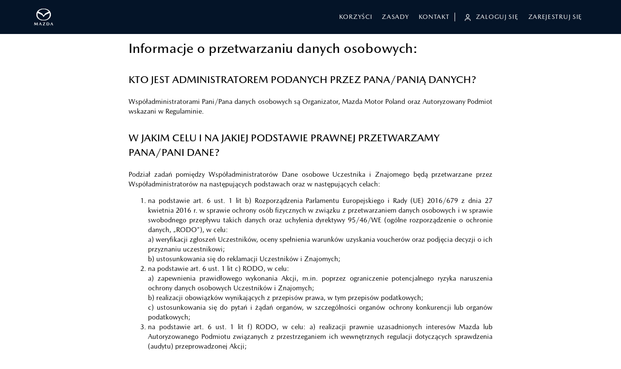

--- FILE ---
content_type: text/html; charset=UTF-8
request_url: https://mazda-ambasador.pl/obowiazek-informacyjny
body_size: 6250
content:
<!doctype html>
<html lang="pl">
<head>
    <!-- Global site tag (gtag.js) - Google Analytics -->
    <script async src="https://www.googletagmanager.com/gtag/js?id=UA-140633711-1"></script>
    <script>
        window.dataLayer = window.dataLayer || [];
        function gtag(){dataLayer.push(arguments);}
        gtag('js', new Date());

        gtag('config', 'UA-140633711-1');
    </script>

    <meta charset="UTF-8">
    <meta name="viewport" content="width=device-width, initial-scale=1.0">
    <meta http-equiv="X-UA-Compatible" content="ie=edge">
    <meta name="description" content="Ambasador Mazdy - Zdobądź Voucher na przegląd">
    <meta name="csrf-token" content="QIJAl2l0xgdIh4IJxLAgue3mzUCnDHmsIzdcy3Fc">
    <link rel="icon" href="https://mazda-ambasador.pl/images/mazda-logo.png" type="image/x-icon">
    <link href="bootstrap_landing/css/bootstrap.min.css" rel="stylesheet">
    <link href="css/landing.css" rel="stylesheet">
    <title>Ambasador Mazdy - Zdobądź Voucher na przegląd</title>

</head>
<body>

<nav id="navbar" class="navbar">
    <div id="cookieAlert" class="cookie-alert hidden">
        <div class="container">
            <div class="row">
                <div class="col-md-9">
                    <h3>Strona korzysta z plików cookie</h3>
                    <p>Wykorzystujemy ciasteczka (ang. cookies), aby ułatwić Tobie korzystanie ze strony i dostosować
                        jej treści do Twoich potrzeb. Klikając przycisk "Akceptuję", zgadzasz się na użycie plików
                        cookies. W dowolnym momencie możesz wycofać zgodę zmieniając ustawienia w <a target="_blank" style="color: #ccb51c;"
                                                                                                     rel="noopener noreferrer"
                                                                                                     href="/polityka-prywatnosci">polityce
                            prywatności
                            strony</a>. Dowiedz się więcej i zmień ustawienia.</p>
                    <div class="row">
                        <div class="col-md-12">
                            <div class="form-check checkbox-inline checkbox-lg" id="RequiredCookiesDiv">
                                <input class="form-check-input" type="checkbox" id="RequiredCookies" value="option1"
                                       onclick="RequiredCookiesClicked()">
                                <label class="form-check-label" id="RequiredCookiesLabel"
                                       for="RequiredCookies">Wymagane</label>
                            </div>
                            <div class="form-check checkbox-inline">
                                <input class="form-check-input" type="checkbox" id="MarketingAndStatistics"
                                       value="option2">
                                <label class="form-check-label" for="MarketingAndStatistics">Statystyka i
                                    marketing</label>
                            </div>
                            <p></p>
                        </div>
                    </div>
                </div>
                <div class="col-md-3">
                    <div class="button-holder">
                        <button id="acceptCookiesBtn" class="button button-light">AKCEPTUJĘ</button>
                    </div>
                </div>
            </div>
        </div>
    </div>
    <div class="container nav-container">
        <div class="navbar-holder">
            <a href="/#home" tabindex="0" title="Strona główna"><img src="/images/mazda-logo.png?t=2"
                                                                     alt="Link do strony głównej" class="logo"></a>
            <ul id="regularMenu">
                <li><a tabindex="0" aria-label="Link do sekcji korzyści" title="Link do sekcji korzyści" href="/#korzysci">Korzyści</a></li>
                <li><a tabindex="0" aria-label="Link do sekcji zasady" title="Link do sekcji zasady" href="/#zasady">Zasady</a></li>
                <li class="li-with-border"><a tabindex="0" aria-label="Link do sekcji kontakt" title="Link do sekcji kontakt" href="/#kontakt">Kontakt</a></li>
                                    <li><a tabindex="0" href="#" id="loginModalBtn" title="Zaloguj się"><img src="/images/i-user.png"
                                                                                             alt="Link do zalogowania się">
                            Zaloguj się</a></li>
                    <li><a tabindex="0" title="Link do formularza rejestracji na stronie" href="/#rejestracja">Zarejestruj się</a></li>
                            </ul>
            <a id="hamburgerButton" tabindex="0" class="hamburger-button hamburger">
                <div class="lines"></div>
            </a>
        </div>
    </div>
</nav>
<nav id="mobileMenu" class="mobile-menu hidden">
    <ul id="mobileNavigation">
        <li><a tabindex="0" aria-label="Link do sekcji korzyści" title="Korzyści" href="/#korzysci">Korzyści</a></li>
        <li><a tabindex="0" aria-label="Link do sekcji zasady"  title="Zasady" href="/#zasady">Zasady</a></li>
        <li><a tabindex="0" aria-label="Link do sekcji kontakt"  title="Kontakt" href="/#kontakt">Kontakt</a></li>
        <li>---</li>
                    <li><a tabindex="0" title="Zaloguj się" href="#" id="loginModalBtnMobile"><img src="/images/i-user.png"
                                                                                           alt="Mazda user">Zaloguj się</a>
            </li>
            <li><a tabindex="0" title="Zarejestruj się" href="/#rejestracja">Zarejestruj się</a></li>
            </ul>
</nav>
<div id="korzysci" class="section-white">
    <div class="container">
        <div class="row">
            <div class="col-xs-12 col-sm-10 col-md-8 col-sm-offset-1 col-md-offset-2">
                <h1>Informacje o przetwarzaniu danych osobowych:</h1>
                <div class="text-section text-center">
                    <h2 class="header">Kto jest administratorem podanych przez Pana/Panią danych?</h2>
                    <div class="text-justify"> Współadministratorami Pani/Pana danych osobowych są Organizator, Mazda Motor Poland oraz Autoryzowany Podmiot wskazani w Regulaminie.
                    </div>
                    <h2 class="header">W jakim celu i na jakiej podstawie prawnej przetwarzamy Pana/Pani dane?</h2>
                    <div class="text-justify">Podział zadań
                        pomiędzy Współadministratorów

                        Dane osobowe Uczestnika i Znajomego będą przetwarzane przez Współadministratorów na
                        następujących podstawach oraz w następujących celach:<br>
                        <ol>
                            <li>na podstawie art. 6 ust. 1 lit b) Rozporządzenia Parlamentu Europejskiego i Rady (UE)
                                2016/679 z dnia 27 kwietnia 2016 r. w sprawie ochrony osób fizycznych w związku z
                                przetwarzaniem danych osobowych i w sprawie swobodnego przepływu takich danych oraz
                                uchylenia dyrektywy 95/46/WE (ogólne rozporządzenie o ochronie danych, „RODO”), w
                                celu:<br>
                                a) weryfikacji zgłoszeń Uczestników, oceny spełnienia warunków uzyskania voucherów oraz
                                podjęcia decyzji o ich przyznaniu uczestnikowi;<br>
                                b) ustosunkowania się do reklamacji Uczestników i Znajomych;<br>
                            </li>

                            <li>na podstawie art. 6 ust. 1 lit c) RODO, w celu:<br>
                                a) zapewnienia prawidłowego wykonania Akcji, m.in. poprzez ograniczenie potencjalnego
                                ryzyka naruszenia ochrony danych osobowych Uczestników i Znajomych;<br>
                                b) realizacji obowiązków wynikających z przepisów prawa, w tym przepisów
                                podatkowych;<br>
                                c) ustosunkowania się do pytań i żądań organów, w szczególności organów ochrony
                                konkurencji lub organów podatkowych;<br>
                            </li>
                            <li>
                                na podstawie art. 6 ust. 1 lit f) RODO, w celu:
                                a) realizacji prawnie uzasadnionych interesów Mazda lub Autoryzowanego Podmiotu
                                związanych z przestrzeganiem ich wewnętrznych regulacji dotyczących sprawdzenia (audytu)
                                przeprowadzonej Akcji;
                            </li>
                        </ol>
                        Mazda oraz Organizator wspólnie ustalają rodzaje przetwarzanych danych osobowych, wspólnie są
                        odpowiedzialni za umożliwianie osobom, których prawa dotyczą, wykonywania przysługujących im
                        praw (w tym rozpatrywanie wniosków o dostęp do danych osobowych, o sprostowanie, usunięcie, czy
                        ograniczenie przetwarzania danych, a także za rozpatrywanie sprzeciwów), a ponadto wspólnie
                        podejmują decyzje o powierzeniu przetwarzania danych osobom trzecim, jak również wspólnie są
                        odpowiedzialni za zgłaszanie naruszenia ochrony danych osobowych organowi nadzorczemu oraz
                        zawiadamianie osoby, której dane dotyczą, o naruszeniu ochrony danych osobowych.
                        Mazda, Organizator oraz Autoryzowany Podmiot wspólnie odpowiadają za realizację obowiązku
                        informacyjnego podczas pozyskiwania danych osobowych (art. 13 RODO), za wdrożenie i zapewnienie
                        odpowiednich środków technicznych i organizacyjnych zapewniających zgodność przetwarzania danych
                        z przepisami o ochronie danych osobowych, wspólnie decydują o usuwaniu danych i czasie
                        przechowywania danych oraz wspólnie decydują o zmianie zakresu przetwarzanych danych.<br>
                        Za realizację obowiązku informacyjnego w przypadku pozyskiwania danych osobowych w sposób inny
                        niż od osoby, której dane dotyczą (art. 14 RODO) odpowiada Organizator oraz Autoryzowany
                        Podmiot.
                        Pozostałe obowiązki, tj. realizacja prawa do przenoszenia danych oraz wyznaczenie inspektora
                        ochrony danych osobowych leżą po stronie Organizatora.

                        <br><br>MMPOL, Organizator oraz Autoryzowany Podmiot prowadzą punkt kontaktowy dla Uczestników
                        i Znajomych w zakresie współadministrowania danymi osobowymi Klientów. Dane kontaktowe to: <a
                                href="mailto:daneosobowe@mazdaeur.com">daneosobowe@mazdaeur.com</a>, adres
                        korespondencyjny: ul. Postępu 14B, 02-676 Warszawa

                    </div>
                    <h2 class="header">Czym jest prawnie uzasadniony interes Mazda lub Autoryzowanego Podmiotu?</h2>
                    <div class="text-justify">
                        Prawnie uzasadnionym interesem realizowanym przez Współadministratorów są działania podejmowane
                        w
                        celu przestrzegania ich wewnętrznych regulacji dotyczących sprawdzenia (audytu) prowadzonej
                        Akcji
                        oraz rozpatrzenie formularzy zgłoszenia udziału w Akcji, weryfikacji podanych informacji, oceny
                        spełnienia warunków udziału w Akcji, umożliwienia realizacji Vouchera.
                    </div>

                    <h2 class="header">Jakie kategorie danych przetwarzamy:</h2>
                    <div class="text-justify">
                        Współadministratorzy przetwarzają następujące kategorie danych osobowych Uczestnika i
                        Znajomego:<br>
                        (a) imię i nazwisko<br>
                        (b) telefon<br>
                        (c) email<br>
                        (d) numer VIN lub numer zamówienia auta Uczestnika<br>
                        (e) dane wymagane do złożenia deklaracji PIT (tylko Uczestnika)
                    </div>

                    <h2 class="header">Jakie prawa Panu/Pani przysługują?</h2>
                    <div class="text-justify">
                        W przypadkach i na zasadach określonych w RODO, Uczestnikowi i Znajomemu przysługuje prawo
                        żądania
                        dostępu do danych osobowych dotyczących jego osoby, ich sprostowania, usunięcia lub ograniczenia
                        przetwarzania, oraz do przenoszenia danych.
                        <br><br>
                        Ponadto, w przypadku przetwarzania danych w celu realizacji prawnie uzasadnionych interesów
                        Mazda,
                        przysługuje Pani/Panu prawo do wniesienia sprzeciwu wobec przetwarzania Pani/Pana danych
                        osobowych.
                    </div>
                    <h2 class="header">Czy ma Pan/Pani obowiązek podania danych?</h2>
                    <div class="text-justify">
                        Podanie przez Uczestnika danych osobowych jest dobrowolne, przy czym niezbędne do udziału w
                        Akcji.
                    </div>

                    <h2 class="header">Kto jest źródłem danych Znajomego?</h2>
                    <div class="text-justify">
                        Dane Znajomego są przekazywane przez Uczestnika i potwierdzane przez Organizatora.
                    </div>

                    <h2 class="header">Jak długo będziemy przechowywać Pana/Pani dane?</h2>
                    <div class="text-justify">
                        Dane osobowe Uczestnika i Znajomego będą przetwarzane:
                        <br>a. przez Organizatora w związku z udziałem w Akcji - od momentu przyznania vouchera lub–do
                        momentu upływu terminu przedawnienia roszczeń liczonego od momentu ich otrzymania, a w
                        przypadku,
                        gdy Uczestnik lub Znajomy nie spełniają kryteriów udziału w Akcji – do momentu upływu terminu
                        przedawnienia roszczeń liczonego od momentu przekazania decyzji odmownej. Terminy retencji
                        danych
                        mogą ulec wydłużeniu w przypadku toczącego się postępowania dotyczącego danej sprawy.
                        <br>b. przez Mazda lub Autoryzowany Podmiot w związku z Akcją – do momentu upływu terminu
                        przedawnienia roszczeń wobec Organizatora związanych z Akcją;
                        <br> c. w uzasadnionych prawnie interesach - do czasu uwzględnienia sprzeciwu Uczestnika lub
                        Znajomego wobec przetwarzania danych osobowych;
                        <br>d. w celach związanych z przepisami prawa – do upływu okresu przedawnienia roszczeń.
                    </div>
                    <h2 class="header">Do kogo może się Pan/ Pani wnieść skargą związaną z przetwarzaniem przez nas Pana/Pani
                        danych?</h2>
                    <div class="text-justify">
                        Przysługuje Pani/Panu prawo do złożenia skargi do Prezesa Urzędu Ochrony Danych Osobowych.
                    </div>

                    <h2 class="header">Kto może otrzymać Pana/Pani dane?</h2>
                    <div class="text-justify">
                        Mazda przechowuje dane osobowe na terenie Europejskiego Obszaru Gospodarczego (EOG), jednakże
                        dane
                        osobowe Uczestnika i Znajomego mogą być przekazywane do Mazda Motor Corporation, 3-1, Shinchi,
                        Fuchu-cho, Aki-gun, Hiroshima, Japan, www.mazda.com, na podstawie standardowych klauzul umownych
                        wprowadzonych decyzją Komisji Europejskiej 2004/915/WE z dnia 27 grudnia 2004 r. dostępnych w
                        Dzienniku Urzędowym Unii Europejskiej nr L 385 z 29.12.2004, s. 74 i nast. oraz <a
                                target="_blank"
                                rel="noopener noreferrer"
                                href="https://eur-lex.europa.eu/legal-content/PL/TXT/?uri=CELEX%3A32004D0915">https://eur-lex.europa.eu/legal-content/PL/TXT/?uri=CELEX%3A32004D0915</a>
                        (kopia klauzul jest dostępna w Mazda).<br><br>

                        Dane osobowe Uczestnika i Znajomego mogą być również przekazywane:
                        <br> a. zewnętrznym dostawcom usług (np. drukarniom, dostawcom usług IT, call center,
                        instytucjom
                        kredytowym, kurierom, podmiotom świadczącym usługi logistyczne);
                        <br>b. księgowym i biegłym rewidentom, prawnikom, władzom państwowym i sądom.
                    </div>
                    <h2 class="header">Czy Pana/Pani dane będę przez nas profilowane?</h2>
                    <div class="text-justify">
                        Decyzje dotyczące udziału Uczestnika w Akcji nie będą podejmowane w sposób wyłącznie
                        zautomatyzowany, w tym nie będą podlegały profilowaniu. Dane Znajomego nie są wykorzystywane do
                        podejmowania decyzji w sposób oparty wyłącznie na zautomatyzowanym przetwarzaniu, w tym
                        profilowaniu.
                    </div>

                    <h2 class="header">Jakie środki bezpieczeństwa stosujemy?</h2>
                    <div class="text-justify">
                        Podejmujemy wszelkie uzasadnione kroki w celu zapewnienia odpowiednich środków bezpieczeństwa w
                        celu
                        ochrony danych osobowych Uczestnika. Środki bezpieczeństwa wdrożone przez Organizatora, Mazda
                        lub
                        Autoryzowany Podmiot są adekwatne do ryzyka związanego z przetwarzaniem danych osobowych i są
                        zgodne
                        z przyjętymi, odpowiednio, przez Organizatora, Mazda lub Autoryzowany Podmiot ramami
                        bezpieczeństwa
                        informatycznego oraz korporacyjnymi zasadami i procedurami zarządzania.
                    </div>

                </div>
            </div>
        </div>
    </div>
</div>

<div id="loginModal" class="modal">
    <div class="modal-content">
        <a id="loginmodalclose" href="#" aria-label="Zamknij okno logowania" title="Zamknij okno logowania" class="close">&times;</a>
        <div class="text-center">
            <h2>Logowanie</h2>
            <p>do panelu ambasadora</p>
            <form id="loginForm">
                <div class="modal-body">
                    <div id="loginError" class="p-3 mb-2 alert alert-danger hidden" role="alert">
                        Podane dane są błędne
                    </div>
                    <div class="form-group login-form-group">
                        <label for="login-email">Adres e-mail</label>
                        <div class="input-group">
                            <span class="input-group-addon"><i class="glyphicon glyphicon-user"></i></span>
                            <input id="login-email" name="email" placeholder="Email" type="email" class="form-control">
                        </div>
                    </div>
                    <div class="form-group login-form-group">
                        <label for="password">Hasło</label>
                        <div class="input-group">
                            <span class="input-group-addon"><i class="glyphicon glyphicon-lock"></i></span>
                            <input id="password" name="password" class="form-control" placeholder="Hasło" type="password">
                        </div>
                    </div>


                    <p class="text-right"><a href="/password/reset/">Zapomniałeś hasła?</a></p>
                </div>
                <div class="modal-footer">
                    <button class="button button-primary loginbutton" type="submit">ZALOGUJ</button>
                </div>
            </form>
        </div>
    </div>
</div>

<footer class="footer">
    <div class="container">
        <div class="row">
            <div class="col-xs-12 col-sm-10 col-md-8 col-sm-offset-1 col-md-offset-2">
                <h2 class="header">Informacje prawne</h2>
                <ul>
                    <li><a href="https://mazda-ambasador.pl/storage/statues/Regulamin_Akcji_Rekomendacja_02.2024.pdf" target="_blank" title="Link do regulaminu">Regulamin Akcji Specjalnej - Ambasador (PDF 260KB)</a></li>
                    <li><a href="#rejestracja">Formularz zgłoszeniowy</a></li>
                    <li><a href="/docs/Informacje_dla_Klientow_ambasador.pdf" target="_blank">Informacje dla klientów</a></li>
                    <li><a href="/docs/Zalacznik_2_Lista_Autoryzowanych_Salonow_Mazda_7.2025.pdf" target="_blank">Lista Autoryzowanych Salonów Mazda (PDF, 1,1MB)</a></li>
                </ul>
                <div class="footer-bottom">
                    <div class="social-icons">
                        <a target="_blank" rel="noopener noreferrer" href="https://pl-pl.facebook.com/MazdaPoland/"><img src="/images/i-fb.png" alt="Facebook logo"></a>
                        <a target="_blank" rel="noopener noreferrer" href="https://www.youtube.com/channel/UCr201ucXfSMZPxUSvLKbqUA"><img src="/images/i-yt.png" alt="Youtube logo"></a>
                        <a target="_blank" rel="noopener noreferrer" href="https://www.instagram.com/mazdapolska/"><img src="/images/i-insta.png" alt="Instagram logo"></a>
                    </div>
                    <div class="gdpr">
                        <div class="small-text">
                            <a target="_blank" rel="noopener noreferrer" href="/polityka-prywatnosci">Polityka prywatności</a>
                            | <a target="_blank" rel="noopener noreferrer" href="https://www.mazda.pl/rodo/">Ochrona danych</a>
                            | <a target="_blank" rel="noopener noreferrer" href="/deklaracja">Deklaracja dostępności</a>
                        </div>
                    </div>
                    <div class="rights">
                        <div class="small-text">©2026 MAZDA. ALL RIGHTS RESERVED.</div>
                    </div>
                </div>
                <div class="small-text">
                    Właścicielem serwisu jest Mazda Motor Logistics Europe spółka z ograniczoną odpowiedzialnością
                    Oddział
                    w Polsce z siedzibą w Warszawie, ul. Postępu 14b, 02 676 Warszawa, wpisana do rejestru
                    przedsiębiorców Krajowego
                    Rejestru Sądowego prowadzonego przez Sąd Rejonowy dla m. st. Warszawy, XII Wydział Gospodarczy
                    Krajowego
                    Rejestru Sądowego pod numerem KRS 0000291999, NIP 1070008473
                </div>
            </div>
        </div>
    </div>
</footer>
<script src="https://ajax.googleapis.com/ajax/libs/jquery/3.3.1/jquery.min.js"></script>
<script src="bootstrap_landing/js/bootstrap.min.js"></script>
<script src="js/landing.js"></script>
<script>
    $.ajaxSetup({
        headers: {
            'X-CSRF-TOKEN': $('meta[name="csrf-token"]').attr('content')
        }
    });
</script>
</body>
</html>


--- FILE ---
content_type: text/css
request_url: https://mazda-ambasador.pl/css/landing.css
body_size: 2646
content:
@font-face {
    font-family: "MazdaTypeTT";
    font-style: normal;
    font-weight: 500;
    src: url("/fonts/mazda-type/MazdaTypeTT-Regular.eot?") format("eot"), url("/fonts/mazda-type/MazdaTypeTT-Regular.woff") format("woff"), url("/fonts/mazda-type/MazdaTypeTT-Regular.ttf") format("truetype");
}

@font-face {
    font-family: "MazdaTypeTT";
    font-style: normal;
    font-weight: 700;
    src: url("/fonts/mazda-type/MazdaTypeTT-Medium.eot?") format("eot"), url("/fonts/mazda-type/MazdaTypeTT-Medium.woff") format("woff"), url("/fonts/mazda-type/MazdaTypeTT-Medium.ttf") format("truetype");
}

@font-face {
    font-family: "MazdaTypeTT";
    font-style: normal;
    font-weight: 900;
    src: url("/fonts/mazda-type/MazdaTypeTT-Bold.eot?") format("eot"), url("/fonts/mazda-type/MazdaTypeTT-Bold.woff") format("woff"), url("/fonts/mazda-type/MazdaTypeTT-Bold.ttf") format("truetype");
}

html,
body {
    box-sizing: border-box;
    padding: 0;
    margin: 0;
    font-family: 'MazdaTypeTT';
    overflow-x: hidden;
}

*, *:before, *:after {
    box-sizing: border-box;
}

a {
    outline-offset: 2px !important;
    text-decoration: underline;
}

.form-control:focus {
    border-color: #00213b !important;
}

body {
    background: #fff;
    color: #000000;
}

button {
    padding: 10px 13px;
    border-radius: 4px;
    text-transform: uppercase;
    border: none;
    letter-spacing: 0.7px;
}
button:focus {
    border: 3px solid #ff0000 !important;
}


button.button-light {
    background: #F7F7F7;
    color: #000000;
}

button.button-primary {
    background-color: #1E2C3E;
    color: #ffffff;
    border: 1px solid white;
}

.navbar {
    width: 100%;
    height: 70px;
    background-color: #041428;
    position: fixed;
    top: 0;
    right: 0;
    left: 0;
    color: #ffffff;
    z-index: 999;
}

.navbar.with-cookies {
    height: auto;
}

@media (max-width: 768px) {
    .navbar.with-cookies {
        position: absolute;
    }
}

.navbar .cookie-alert {
    background-color: #34404c;
    width: 100%;
    padding: 30px;
}

.navbar .cookie-alert h3 {
    text-transform: uppercase;
    letter-spacing: 0.7px;
}

.navbar .cookie-alert.hidden {
    display: none;
    visibility: hidden;
}

.navbar .cookie-alert .button-holder .button-light {
    padding: 10px 13px;
    border-radius: 4px;
    text-transform: uppercase;
    border: none;
    background: #F7F7F7;
    color: #000000;
}

.navbar .cookie-alert .button-holder .button-light:hover {
    color: #000000 !important;
}

@media (min-width: 992px) {
    .navbar .cookie-alert .button-holder {
        height: 150px;
        display: flex;
        justify-content: center;
        align-items: center;
    }
}

.navbar .navbar-holder {
    width: 100%;
    height: 70px;
    display: flex;
    align-items: center;
    justify-content: space-between;
    color: #ffffff;
    text-transform: uppercase;
    font-weight: 500;
    letter-spacing: 0.7px;
    font-size: 13px;
}

.navbar .navbar-holder a {
    color: #ffffff;
    text-decoration: none;
}

.navbar .navbar-holder a img {
    height: 14px;
    width: auto;
    margin-right: 7px;
}

.navbar .navbar-holder a:hover, .navbar .navbar-holder a:active, .navbar .navbar-holder a:focus {
    color: #fff !important;
    text-decoration: underline;
    text-decoration-color: #DCB694;
    text-underline-offset: 5px;
    font-weight: bold;
}

.navbar .navbar-holder .logo {
    height: 40px;
}

.navbar .navbar-holder ul {
    list-style: none;
    padding: 0;
    margin: 0;
    display: flex;
}

.navbar .navbar-holder ul li {
    padding: 0 10px;
}

.navbar .navbar-holder a::selection, .navbar .navbar-holder li::selection, .navbar .navbar-holder img::selection {
    background: transparent;
}

.navbar #hamburgerButton {
    display: none;
}

.navbar .hamburger {
    width: 20px;
    height: 20px;
    margin-right: 10px;
    cursor: pointer;
    position: relative;
}

.navbar .hamburger .lines {
    width: 20px;
    border-radius: 15px;
    background-color: #cdcccb;
    height: 3px;
    top: 8px;
    position: absolute;
    transition: 0.5s all;
}

.navbar .hamburger .lines:before {
    content: " ";
    width: 20px;
    border-radius: 15px;
    background-color: #cdcccb;
    height: 3px;
    position: absolute;
    top: -7px;
    transition: 0.5s all;
}

.navbar .hamburger .lines:after {
    content: " ";
    width: 20px;
    border-radius: 15px;
    background-color: #cdcccb;
    height: 3px;
    position: absolute;
    top: 7px;
    transition: 0.1s all;
}

.navbar .hamburger.opened .lines {
    background-color: transparent;
}

.navbar .hamburger.opened .lines:hover {
    background-color: transparent;
}

.navbar .hamburger.opened .lines:before {
    transform: rotate(-45deg) translateY(10px);
}

.navbar .hamburger.opened .lines:after {
    transform: rotate(45deg) translateY(-10px);
}

@media (max-width: 768px) {
    .navbar #regularMenu {
        display: none;
    }

    .navbar #hamburgerButton {
        display: block;
    }
}

.mobile-menu {
    position: fixed;
    width: 100%;
    height: calc(100% - 70px);
    top: 70px;
    right: 0;
    left: 0;
    bottom: 0;
    background-color: #000000;
    color: #d9dadb;
    z-index: 999;
    display: flex;
    align-items: center;
    justify-content: center;
}

.mobile-menu.with-cookies {
    top: 320px;
    position: absolute;
}

@media (max-width: 560px) {
    .mobile-menu.with-cookies {
        top: 340px;
    }
}

@media (max-width: 460px) {
    .mobile-menu.with-cookies {
        top: 370px;
    }
}

@media (max-width: 420px) {
    .mobile-menu.with-cookies {
        top: 400px;
    }
}

@media (max-width: 370px) {
    .mobile-menu.with-cookies {
        top: 440px;
    }
}

.mobile-menu.with-cookies ul {
    overflow-x: scroll;
}

.mobile-menu ul {
    width: 100%;
    list-style: none;
    padding: 0;
    margin: 0;
    display: flex;
    flex-direction: column;
    align-items: center;
    justify-content: center;
    color: #d9dadb;
}

.mobile-menu ul li {
    padding: 10px;
    margin: 15px 0;
    color: #ffffff;
    text-transform: uppercase;
    font-weight: 500;
    letter-spacing: 0.7px;
    font-size: 13px;
}

.mobile-menu ul li a {
    color: #ffffff;
    transition: 0.3s ease;
}

.mobile-menu ul li a img {
    height: 14px;
    width: auto;
    margin-right: 7px;
}

.mobile-menu ul li a:hover, .mobile-menu ul li a:active, .mobile-menu ul li a:focus {
    color: #cdcccb;
    text-decoration: none;
}

.mobile-menu a::selection, .mobile-menu li::selection, .mobile-menu img::selection {
    background: transparent;
}

@media (max-width: 768px) {
    #regularMenu {
        display: none;
    }

    #hamburgerButton {
        display: block;
    }
}

.wrapper {
    width: 100%;
    height: auto;
    padding-top: 70px;
    min-height: 100vh;
}

.wrapper p {
    font-weight: 500;
    font-size: 16px;
    line-height: 1.625;
}

@media (max-width: 460px) {
    .wrapper {
        padding-top: 70px;
    }
}

.wrapper .no-margin-bottom {
    margin-bottom: 0;
}

.wrapper .text-center {
    text-align: center;
}

.main-banner {
    width: 100%;
    height: calc(100vh - 70px);
    background-color: #000000;
    background-image: url("../images/bg.jpg?t=1");
    background-size: cover;
    background-position: center center;
    padding: 30px 15px 50px;
    display: flex;
    flex-direction: column;
    justify-content: space-between;
    align-items: center;
}

.main-banner h1, .main-banner small {
    color: #ffffff;
    width: 100%;
    text-align: center;
    text-transform: uppercase;
    margin: 0;
}

.main-banner .pull-right {
    text-align: right;
    margin-left: auto;
    margin-right: 50px;
}

.main-banner .go-to-bottom {
    width: 25px;
    height: 25px;
    background-color: transparent;
    background-image: url("../images/go-down.png");
    background-size: cover;
    background-position: center;
}

.li-with-border {
    border-right: 1px solid #fff;
    margin-right: 10px;
    padding-right: 20px;
}

@media (min-width: 1024px) {
    .main-banner {
        padding: 50px 15px;
    }

    .main-banner h1 {
        font-size: 52px;
        line-height: 1.2;
    }

    .main-banner h1 span {
        line-height: 0.7;
    }
}

.section-dark {
    background-color: #1E2C3E;
    padding: 30px 0;
    margin: 30px 0;
}

.section-dark .text-section.text-section-dark {
    background-color: #1E2C3E;
    color: #ffffff;
}

.section-white {
    padding: 30px 0;
    margin: 30px 0;
}

.section-white .text-section {
    background-color: #fff;
    color: #000000;
}

.section-white .text-section h2, .section-white .text-section h3, .section-white .text-section h4 {
    text-transform: uppercase;
    margin-top: 30px !important;
    margin-bottom: 20px !important;
}

.section-dark .text-section h2, .section-dark .text-section h3, .section-dark .text-section h4,
.section-white .text-section h2,
.section-white .text-section h3,
.section-white .text-section h4 {
    text-transform: uppercase;
    margin-bottom: 40px;
}

.section-dark .text-section-img,
.section-white .text-section-img {
    transform: scale(0.66);
    height: auto;
}

.section-dark p,
.section-white p {
    margin: 20px 0;
}

.section-dark small,
.section-white small {
    margin: 15px 0;
}

.section-form {
    background-color: #F7F7F7;
    padding: 30px 0;
}

.section-form h3 {
    text-transform: uppercase;
}

.section-form .form-group label {
    width: 100%;
    margin-bottom: 15px;
}

.section-form .form-group label.radio-inline {
    width: auto;
}

.section-form .form-group label span {
    font-size: 11px;
    text-transform: uppercase;
}

.section-form .form-group label input, .section-form .form-group label select, .section-form .form-group label textarea {
    margin-top: 3px;
}

.section-form .form-group .radio small {
    width: 100%;
    text-align: left;
}

.section-form .form-group .radio .radio-holder {
    width: 100%;
    text-align: right;
}

.section-form .form-group .radio .radio-inline {
    text-align: right;
    margin: 10px 15px;
}

.section-form .form-group .form-group-inline {
    display: flex;
    justify-content: space-between;
    align-items: center;
}

.section-form .form-group .form-group-inline label {
    width: 45%;
}

@media (max-width: 460px) {
    .section-form .form-group .form-group-inline {
        flex-direction: column;
        justify-content: center;
        align-items: center;
    }

    .section-form .form-group .form-group-inline label {
        width: 100%;
        margin: 10px 0;
    }
}

.section-form .button-holder {
    width: 100%;
    margin: 15px 0;
    text-align: right;
}

.section-contact {
    padding: 50px 0;
    background-color: #ffffff;
}

.section-contact h2, .section-contact h3, .section-contact h4 {
    text-transform: uppercase;
    margin-bottom: 30px;
}

.section-contact .contact-holder {
    width: 100%;
    display: flex;
    justify-content: space-around;
}

.section-contact .contact-holder a:hover {
    text-decoration: underline;
}

@media (max-width: 460px) {
    .section-contact .contact-holder {
        flex-direction: column;
        justify-content: center;
        align-items: center;
    }

    .section-contact .contact-holder span {
        margin: 10px 0;
    }
}

.section-contact .contact-holder span {
    display: flex;
    align-items: center;
}

.section-contact .contact-holder img {
    height: 12px;
    width: auto;
    margin-right: 7px;
}

.footer {
    width: 100%;
    padding: 30px;
    background-color: #1E2C3E;
    color: #d9dadb;
    text-align: center;
    text-decoration: none !important;
}

.footer a {
    color: #d9dadb;
}

.cookie-alert a:hover, .cookie-alert a:active {
    color: #fff !important;
    text-decoration: underline;
    text-decoration-color: #DCB694;
    text-underline-offset: 5px;
}

.mazdanavbar a:hover, .mazdanavbar a:active {
    color: #fff !important;
    text-decoration: underline;
    text-decoration-color: #DCB694;
    text-underline-offset: 5px;
}

.popuptext-gray {
    background: #303030;
    margin: auto;
    display: inline;
    color: #fff;
    padding: 4px 20px;
    font-size: 16px;
}


.button-holder button:hover {
    color: #fff !important;
    text-decoration: underline;
    text-decoration-color: #DCB694;
    text-underline-offset: 5px;
}

.footer a:hover, .footer a:active {
    color: #fff !important;
    text-decoration: underline;
    text-decoration-color: #DCB694;
    text-underline-offset: 5px;
}

.navbar a:hover, .navbar a:active {
    color: #fff !important;
    text-decoration: underline;
    text-decoration-color: #DCB694;
    text-underline-offset: 5px;
}


.footer h3 {
    text-transform: uppercase;
}

.footer ul {
    list-style: none;
    padding: 0;
    margin: 0;
    text-align: center;
}

.footer ul li {
    margin: 10px 0;
}

.footer .footer-bottom {
    width: 100%;
    margin-top: 15px;
    padding: 10px;
    display: flex;
    justify-content: space-between;
    align-items: center;
}

@media (max-width: 460px) {
    .footer .footer-bottom {
        flex-direction: column;
        justify-content: center;
    }
}

.footer .footer-bottom div {
    margin: 7px 0;
}

.footer .footer-bottom .social-icons {
    display: flex;
}

.footer .footer-bottom .social-icons img {
    margin-right: 10px;
    height: 13px;
    width: auto;
}

/* The Modal (background) */
.modal {
    display: none; /* Hidden by default */
    position: fixed; /* Stay in place */
    z-index: 1; /* Sit on top */
    padding-top: 200px; /* Location of the box */
    left: 0;
    top: 0;
    width: 100%; /* Full width */
    height: 100%; /* Full height */
    overflow: auto; /* Enable scroll if needed */
    background-color: rgb(0, 0, 0); /* Fallback color */
    background-color: rgba(0, 0, 0, 0.4); /* Black w/ opacity */
}

/* Modal Content */
.modal-content {
    background-color: #fefefe;
    margin: auto;
    padding: 20px;
    /*border: 1px solid #888;*/
    width: 30%;
}

@media (max-width: 460px) {
    .modal-content {
        width: 80%;
    }

}

/* The Close Button */
.close {
    color: #191919;
    float: right;
    font-size: 28px;
    font-weight: bold;
    opacity: 0.8;
}

.close:hover,
.close:focus {
    text-decoration: none;
    cursor: pointer;
}

#loginError {
    margin-bottom: 10px;
    color: #910A2D;
}

#kontakt a {
    text-decoration: none;
    color: #000000 !important;
}

#kontakt a:hover {
    color: #DCB694 !important;
    text-decoration: underline;
    text-decoration-color: #DCB694;
    text-underline-offset: 5px;
}

.footer a {
    text-decoration: none;
    color: #fff !important;
}

.footer a:hover {
    color: #fff !important;
    text-decoration: underline;
    text-decoration-color: #DCB694;
    text-underline-offset: 5px;
}

li:hover {
    cursor: pointer;
}

.modal-content {
    max-width: 300px;
}

.loginbutton {
    width: 200px;
    margin: auto;
    display: block;
}

.text-justify {
    text-align: justify;
}

.login-title {
    color: #000000;
}

.input-error {
    border-color: #910A2D;
}

.error {
    color: #910A2D;
}

.align-right {
    text-align: right;
}

small {
    font-size: 90% !important;
}

div.header {
    margin-top: 30px !important;
    margin-bottom: 20px !important;
    display: block;
    font-size: 1.5em;
    margin-block-start: 0.83em;
    margin-block-end: 0.83em;
    margin-inline-start: 0px;
    margin-inline-end: 0px;
    font-weight: bold;
    unicode-bidi: isolate;
    text-transform: uppercase;
}


div.small-text {
    font-size: 90% !important;
}

#reset-password:focus {
    background: #4c161a !important;
}

--- FILE ---
content_type: text/javascript
request_url: https://mazda-ambasador.pl/js/landing.js
body_size: 2091
content:
$('a[href*="#"]')
// Remove links that don't actually link to anything
    .not('[href="#"]')
    .not('[href="#0"]')
    .click(function (event) {
        // On-page links
        if (
            location.pathname.replace(/^\//, '') == this.pathname.replace(/^\//, '') &&
            location.hostname == this.hostname
        ) {
            // Figure out element to scroll to
            var target = $(this.hash);
            target = target.length ? target : $('[name=' + this.hash.slice(1) + ']');
            // Does a scroll target exist?
            if (target.length) {
                // Only prevent default if animation is actually gonna happen
                event.preventDefault();
                $('html, body').animate({
                    scrollTop: target.offset().top - 50
                }, 1000, function () {

                });
            }
        }
    });


var navbar = document.getElementById('navbar');
var hamburgerBtn = document.getElementById('hamburgerButton');
var mobileMenu = document.getElementById('mobileMenu');
var mobileMenuLniks = document.getElementById('mobileNavigation');


hamburgerBtn.addEventListener('click', function (e) {
    hamburgerBtn.classList.toggle('opened');
    mobileMenu.classList.toggle('hidden');
});

hamburgerBtn.addEventListener('keydown', function (e) {
    if(e.key == 'Enter') {
        hamburgerBtn.classList.toggle('opened');
        mobileMenu.classList.toggle('hidden');
    }
});

$(".mlink").click(function () {
    hamburgerBtn.classList.toggle('opened');
    mobileMenu.classList.toggle('hidden');

});

var loginModal = document.getElementById('loginModal');
var btnLogIn = document.getElementById("loginModalBtn");
var btnMobile = document.getElementById("loginModalBtnMobile");
var loginModalClose = document.getElementById("loginmodalclose");
var loginEmailInput = document.getElementById("login-email");


var registerModal = document.getElementById("RegisterModal");
var registerModalClose = document.getElementById("register-modal-close");

btnLogIn.onclick = function () {
    $("#loginError").addClass("hidden");
    loginModal.style.display = "block";
    $('#login-email').focus();
}

btnMobile.onclick = function () {
    $("#loginError").addClass("hidden");
    hamburgerBtn.classList.toggle('opened');
    mobileMenu.classList.toggle('hidden');
    loginModal.style.display = "block";
    $('#login-email').focus();
}

loginModalClose.onclick = function () {
    loginModal.style.display = "none";
}

registerModalClose.onclick = function () {
    registerModal.style.display = "none";
}

window.onclick = function (event) {
    if (event.target == loginModal) {
        loginModal.style.display = "none";
    }
    if (event.target == registerModal) {
        registerModal.style.display = "none";
    }
}

$('#loginForm').submit(function (e) {
    e.preventDefault();

    $.ajax({
        type: 'POST',
        url: '/login',
        data: $(this).serialize(),
        dataType: 'json',

        success: function (data) {
            window.location.replace("/dashboard");

        },
        error: function (data) {
            if (data.responseJSON.errors) {
                $("#loginError").removeClass("hidden");
            }
        }

    });
});


$(document).ready(function () {
    $("#registerForm").validate({
        rules: {
            first_name: "required",
            last_name: "required",
            friend_first_name: "required",
            friend_last_name: "required",

            friend_phone: {
                phonePL: true,
                notEqual: "#phone"
            },

            phone: {
                phonePL: true,
                required: true
            },

            email: {
                required: true,
                email: true
            },
            friend_email: {
                required: true,
                email: true
            },

            vin: {
                minlength: 17,
                maxlength: 17
            },

            termsConsentRadio: {
                required: true,
                min: 1

            },

            personalDataConsentRadio1: {
                required: true,
                min: 1

            },
            showroom_id: {
                required: true,
            }

        },
        messages: {

            first_name: "Twoje imię jest potrzebne, abyśmy mogli zweryfikować zgłoszenie",
            last_name: "Twoje nazwisko jest potrzebne, abyśmy mogli zweryfikować zgłoszenie",
            friend_first_name: "Imię znajomego jest potrzebne, abyśmy mogli zweryfikować Twoje zgłoszenie",
            friend_last_name: "Nazwisko znajomego jest potrzebne, abyśmy mogli zweryfikować Twoje zgłoszenie",
            personalDataConsentRadioYes: "Twoja zgoda jest wymagana",
            personalDataConsentRadio1Yes: "Twoja zgoda jest wymagana",

            phone: {
                required: "Twój numer telefonu będzie nam potrzebny, abyśmy mogli się z Tobą skontaktować w sprawie zgłoszenia",
                phonePL: "Wpisz poprawny numer"
            },

            termsConsentRadio: {
                required: "Wyrażenie zgody jest dobrowolne lecz niezbędne do wzięcia udziału w programie",
                min: "Wyrażenie zgody jest dobrowolne lecz niezbędne do wzięcia udziału w programie"
            },

            personalDataConsentRadio1: {
                required: "Wyrażenie zgody jest dobrowolne lecz niezbędne do wzięcia udziału w programie",
                min: "Wyrażenie zgody jest dobrowolne lecz niezbędne do wzięcia udziału w programie"
            },

            friend_phone: {
                phonePL: "Wpisz poprawny numer",
                notEqual: "Numer telefonu znajomego powinien być inny od Twojego"
            },

            friend_email: {
                email: "Wpisz poprawny email",
                required: "Email znajomego jest potrzebny, abyśmy mogli zweryfikować Twoje zgłoszenie"

            },

            email: {
                required: "Twój adres email będzie nam potrzebny m.in., aby wysłać do Ciebie potwierdzenie zgłoszenia",
                email: "Wpisz poprawny email"
            },

            vin: {
                minlength: "Numer VIN składa się z 17 znaków, sprawdź poprawność numeru",
                maxlength: "Numer VIN składa się z 17 znaków, sprawdź poprawność numeru"
            },
            showroom_id: {
                required: "Wybierz salon"
            }
        },
        errorElement: "em",
        errorPlacement: function (error, element) {
            // Add the `help-block` class to the error element
            error.addClass("help-block");

            if (element.prop("type") === "radio") {
                error.insertAfter(element.closest(".radio-holder"));
                error.addClass("align-right");
            } else if (element.prop("name") === "vin") {
                error.insertAfter(element.closest(".form-group-inline"));
            }
            else {
                error.insertAfter(element);
            }


        },
        highlight: function (element, errorClass, validClass) {
            $(element).parents(".col-sm-5").addClass("has-error").removeClass("has-success");
        },
        unhighlight: function (element, errorClass, validClass) {
            $(element).parents(".col-sm-5").addClass("has-success").removeClass("has-error");
        },
        submitHandler: function (form) {
            $("#register-button").attr("disabled", true);
            form.preventDefault ? form.preventDefault() : form.returnValue = false;
            $.ajax({
                type: 'POST',
                url: '/register',
                data: $("#registerForm").serialize(),
                dataType: 'json',


            })
                .done(function (data) {
                    if (data.success) {
                        registerModal.style.display = "block";
                        $(':input', '#registerForm')
                            .not(':button, :submit, :reset, :hidden')
                            .val('')
                            .prop('checked', false)
                            .prop('selected', false);


                        $("#registerError").addClass("hidden");
                        $("#register-button").removeAttr("disabled");

                    }
                })
                .fail(function (jqXHR, textStatus) {
                    $("#registerForm").validate().addErrors([{
                        element: $('#email'),
                        message: 'W celu dodania kolejnego zgłoszenia prosimy o skorzystanie z zakładki „dodaj zgłoszenie” w panelu użytkownika.'
                    }]);
                    $("#email").focus();
                    $("#register-button").removeAttr("disabled");
                })


        }
    });
});

$(".sliding-link").click(function(e) {
    e.preventDefault();
    var aid = $(this).data("href");
    $('html,body').animate({scrollTop: $(aid).offset().top+50},'slow');
});